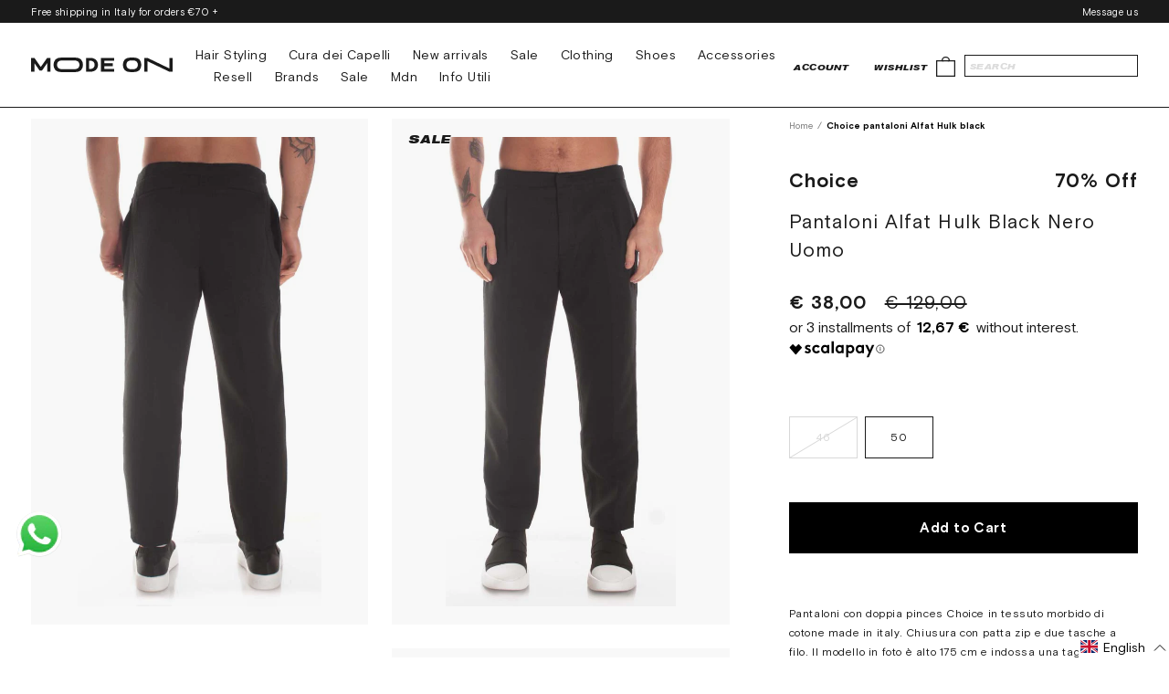

--- FILE ---
content_type: text/javascript; charset=utf-8
request_url: https://modeon.it/en/cart/update.js
body_size: 547
content:
{"token":"hWN7tD99Af963xrL5stW2fQ2?key=fe2f24660b06845b63e6ce75031c773b","note":null,"attributes":{"language":"en"},"original_total_price":0,"total_price":0,"total_discount":0,"total_weight":0.0,"item_count":0,"items":[],"requires_shipping":false,"currency":"EUR","items_subtotal_price":0,"cart_level_discount_applications":[],"discount_codes":[],"items_changelog":{"added":[]}}